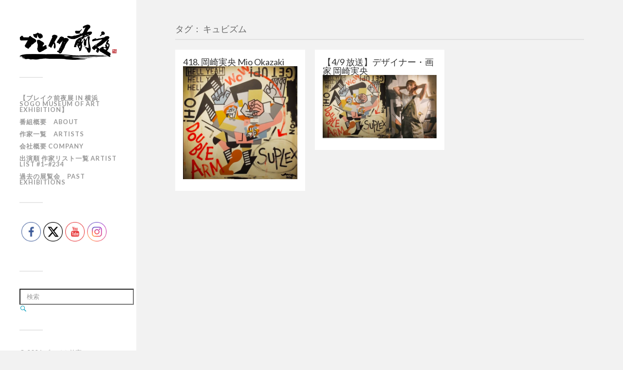

--- FILE ---
content_type: text/html; charset=UTF-8
request_url: https://breakzenya.art/tag/%E3%82%AD%E3%83%A5%E3%83%93%E3%82%BA%E3%83%A0/
body_size: 12017
content:
<!DOCTYPE html>
<html class="no-js" dir="ltr" lang="ja" prefix="og: https://ogp.me/ns#">

<head profile="http://gmpg.org/xfn/11">
  <!-- Google Tag Manager -->
  <script>
    (function(w, d, s, l, i) {
      w[l] = w[l] || [];
      w[l].push({
        'gtm.start': new Date().getTime(),
        event: 'gtm.js'
      });
      var f = d.getElementsByTagName(s)[0],
        j = d.createElement(s),
        dl = l != 'dataLayer' ? '&l=' + l : '';
      j.async = true;
      j.src =
        'https://www.googletagmanager.com/gtm.js?id=' + i + dl;
      f.parentNode.insertBefore(j, f);
    })(window, document, 'script', 'dataLayer', 'GTM-PRDP9F3');
  </script>
  <!-- End Google Tag Manager -->
  <link rel="shortcut icon" href="https://breakzenya.art/wp-content/themes/fukasawa_child/favicon.ico" />
  <meta http-equiv="Content-Type" content="text/html; charset=UTF-8" />
  <meta name="viewport" content="width=device-width, initial-scale=1.0, maximum-scale=1.0, user-scalable=no">
  <title>キュビズム | ブレイク前夜</title>
    <meta name="keywords" content="キュビズム,ブレイク前夜,BSフジ" />

<!-- WP SiteManager OGP Tags -->
<meta property="og:title" content="キュビズム" />
<meta property="og:type" content="article" />
<meta property="og:url" content="https://breakzenya.art/tag/%e3%82%ad%e3%83%a5%e3%83%93%e3%82%ba%e3%83%a0/" />
<meta property="og:description" content=" " />
<meta property="og:site_name" content="ブレイク前夜" />

<!-- WP SiteManager Twitter Cards Tags -->
<meta name="twitter:title" content="キュビズム" />
<meta name="twitter:url" content="https://breakzenya.art/tag/%e3%82%ad%e3%83%a5%e3%83%93%e3%82%ba%e3%83%a0/" />
<meta name="twitter:description" content=" " />
<meta name="twitter:card" content="summary" />
<meta name="twitter:site" content="@break_zenya" />
<title>キュビズム | ブレイク前夜</title>
	<style>img:is([sizes="auto" i], [sizes^="auto," i]) { contain-intrinsic-size: 3000px 1500px }</style>
	
		<!-- All in One SEO 4.7.6 - aioseo.com -->
	<meta name="robots" content="max-image-preview:large" />
	<link rel="canonical" href="https://breakzenya.art/tag/%e3%82%ad%e3%83%a5%e3%83%93%e3%82%ba%e3%83%a0/" />
	<meta name="generator" content="All in One SEO (AIOSEO) 4.7.6" />
		<meta name="google" content="nositelinkssearchbox" />
		<script type="application/ld+json" class="aioseo-schema">
			{"@context":"https:\/\/schema.org","@graph":[{"@type":"BreadcrumbList","@id":"https:\/\/breakzenya.art\/tag\/%E3%82%AD%E3%83%A5%E3%83%93%E3%82%BA%E3%83%A0\/#breadcrumblist","itemListElement":[{"@type":"ListItem","@id":"https:\/\/breakzenya.art\/#listItem","position":1,"name":"\u5bb6","item":"https:\/\/breakzenya.art\/","nextItem":{"@type":"ListItem","@id":"https:\/\/breakzenya.art\/tag\/%e3%82%ad%e3%83%a5%e3%83%93%e3%82%ba%e3%83%a0\/#listItem","name":"\u30ad\u30e5\u30d3\u30ba\u30e0"}},{"@type":"ListItem","@id":"https:\/\/breakzenya.art\/tag\/%e3%82%ad%e3%83%a5%e3%83%93%e3%82%ba%e3%83%a0\/#listItem","position":2,"name":"\u30ad\u30e5\u30d3\u30ba\u30e0","previousItem":{"@type":"ListItem","@id":"https:\/\/breakzenya.art\/#listItem","name":"\u5bb6"}}]},{"@type":"CollectionPage","@id":"https:\/\/breakzenya.art\/tag\/%E3%82%AD%E3%83%A5%E3%83%93%E3%82%BA%E3%83%A0\/#collectionpage","url":"https:\/\/breakzenya.art\/tag\/%E3%82%AD%E3%83%A5%E3%83%93%E3%82%BA%E3%83%A0\/","name":"\u30ad\u30e5\u30d3\u30ba\u30e0 | \u30d6\u30ec\u30a4\u30af\u524d\u591c","inLanguage":"ja","isPartOf":{"@id":"https:\/\/breakzenya.art\/#website"},"breadcrumb":{"@id":"https:\/\/breakzenya.art\/tag\/%E3%82%AD%E3%83%A5%E3%83%93%E3%82%BA%E3%83%A0\/#breadcrumblist"}},{"@type":"Organization","@id":"https:\/\/breakzenya.art\/#organization","name":"\u30d6\u30ec\u30a4\u30af\u524d\u591c","description":"\u30aa\u30d5\u30a3\u30b7\u30e3\u30eb\u30b5\u30a4\u30c8\u3002BS\u30d5\u30b8\u9694\u9031 \u706b\u66dc21:55\u301c\u653e\u9001\u4e2d","url":"https:\/\/breakzenya.art\/","sameAs":["https:\/\/www.facebook.com\/breakzenya\/","https:\/\/x.com\/break_zenya","https:\/\/www.instagram.com\/breakzenya\/","https:\/\/www.youtube.com\/@breakzenya"]},{"@type":"WebSite","@id":"https:\/\/breakzenya.art\/#website","url":"https:\/\/breakzenya.art\/","name":"\u30d6\u30ec\u30a4\u30af\u524d\u591c","description":"\u30aa\u30d5\u30a3\u30b7\u30e3\u30eb\u30b5\u30a4\u30c8\u3002BS\u30d5\u30b8\u9694\u9031 \u706b\u66dc21:55\u301c\u653e\u9001\u4e2d","inLanguage":"ja","publisher":{"@id":"https:\/\/breakzenya.art\/#organization"}}]}
		</script>
		<!-- All in One SEO -->

<script>document.documentElement.className = document.documentElement.className.replace("no-js","js");</script>
<link rel='dns-prefetch' href='//secure.gravatar.com' />
<link rel='dns-prefetch' href='//cdn.jsdelivr.net' />
<link rel="alternate" type="application/rss+xml" title="ブレイク前夜 &raquo; フィード" href="https://breakzenya.art/feed/" />
<link rel="alternate" type="application/rss+xml" title="ブレイク前夜 &raquo; コメントフィード" href="https://breakzenya.art/comments/feed/" />
<link rel="alternate" type="application/rss+xml" title="ブレイク前夜 &raquo; キュビズム タグのフィード" href="https://breakzenya.art/tag/%e3%82%ad%e3%83%a5%e3%83%93%e3%82%ba%e3%83%a0/feed/" />
<script type="text/javascript">
/* <![CDATA[ */
window._wpemojiSettings = {"baseUrl":"https:\/\/s.w.org\/images\/core\/emoji\/15.0.3\/72x72\/","ext":".png","svgUrl":"https:\/\/s.w.org\/images\/core\/emoji\/15.0.3\/svg\/","svgExt":".svg","source":{"concatemoji":"https:\/\/breakzenya.art\/wp-includes\/js\/wp-emoji-release.min.js?ver=6.7.4"}};
/*! This file is auto-generated */
!function(i,n){var o,s,e;function c(e){try{var t={supportTests:e,timestamp:(new Date).valueOf()};sessionStorage.setItem(o,JSON.stringify(t))}catch(e){}}function p(e,t,n){e.clearRect(0,0,e.canvas.width,e.canvas.height),e.fillText(t,0,0);var t=new Uint32Array(e.getImageData(0,0,e.canvas.width,e.canvas.height).data),r=(e.clearRect(0,0,e.canvas.width,e.canvas.height),e.fillText(n,0,0),new Uint32Array(e.getImageData(0,0,e.canvas.width,e.canvas.height).data));return t.every(function(e,t){return e===r[t]})}function u(e,t,n){switch(t){case"flag":return n(e,"\ud83c\udff3\ufe0f\u200d\u26a7\ufe0f","\ud83c\udff3\ufe0f\u200b\u26a7\ufe0f")?!1:!n(e,"\ud83c\uddfa\ud83c\uddf3","\ud83c\uddfa\u200b\ud83c\uddf3")&&!n(e,"\ud83c\udff4\udb40\udc67\udb40\udc62\udb40\udc65\udb40\udc6e\udb40\udc67\udb40\udc7f","\ud83c\udff4\u200b\udb40\udc67\u200b\udb40\udc62\u200b\udb40\udc65\u200b\udb40\udc6e\u200b\udb40\udc67\u200b\udb40\udc7f");case"emoji":return!n(e,"\ud83d\udc26\u200d\u2b1b","\ud83d\udc26\u200b\u2b1b")}return!1}function f(e,t,n){var r="undefined"!=typeof WorkerGlobalScope&&self instanceof WorkerGlobalScope?new OffscreenCanvas(300,150):i.createElement("canvas"),a=r.getContext("2d",{willReadFrequently:!0}),o=(a.textBaseline="top",a.font="600 32px Arial",{});return e.forEach(function(e){o[e]=t(a,e,n)}),o}function t(e){var t=i.createElement("script");t.src=e,t.defer=!0,i.head.appendChild(t)}"undefined"!=typeof Promise&&(o="wpEmojiSettingsSupports",s=["flag","emoji"],n.supports={everything:!0,everythingExceptFlag:!0},e=new Promise(function(e){i.addEventListener("DOMContentLoaded",e,{once:!0})}),new Promise(function(t){var n=function(){try{var e=JSON.parse(sessionStorage.getItem(o));if("object"==typeof e&&"number"==typeof e.timestamp&&(new Date).valueOf()<e.timestamp+604800&&"object"==typeof e.supportTests)return e.supportTests}catch(e){}return null}();if(!n){if("undefined"!=typeof Worker&&"undefined"!=typeof OffscreenCanvas&&"undefined"!=typeof URL&&URL.createObjectURL&&"undefined"!=typeof Blob)try{var e="postMessage("+f.toString()+"("+[JSON.stringify(s),u.toString(),p.toString()].join(",")+"));",r=new Blob([e],{type:"text/javascript"}),a=new Worker(URL.createObjectURL(r),{name:"wpTestEmojiSupports"});return void(a.onmessage=function(e){c(n=e.data),a.terminate(),t(n)})}catch(e){}c(n=f(s,u,p))}t(n)}).then(function(e){for(var t in e)n.supports[t]=e[t],n.supports.everything=n.supports.everything&&n.supports[t],"flag"!==t&&(n.supports.everythingExceptFlag=n.supports.everythingExceptFlag&&n.supports[t]);n.supports.everythingExceptFlag=n.supports.everythingExceptFlag&&!n.supports.flag,n.DOMReady=!1,n.readyCallback=function(){n.DOMReady=!0}}).then(function(){return e}).then(function(){var e;n.supports.everything||(n.readyCallback(),(e=n.source||{}).concatemoji?t(e.concatemoji):e.wpemoji&&e.twemoji&&(t(e.twemoji),t(e.wpemoji)))}))}((window,document),window._wpemojiSettings);
/* ]]> */
</script>
<style id='wp-emoji-styles-inline-css' type='text/css'>

	img.wp-smiley, img.emoji {
		display: inline !important;
		border: none !important;
		box-shadow: none !important;
		height: 1em !important;
		width: 1em !important;
		margin: 0 0.07em !important;
		vertical-align: -0.1em !important;
		background: none !important;
		padding: 0 !important;
	}
</style>
<link rel='stylesheet' id='wp-block-library-css' href='https://breakzenya.art/wp-includes/css/dist/block-library/style.min.css?ver=6.7.4' type='text/css' media='all' />
<style id='wp-block-library-inline-css' type='text/css'>
.has-text-align-justify{text-align:justify;}
</style>
<style id='classic-theme-styles-inline-css' type='text/css'>
/*! This file is auto-generated */
.wp-block-button__link{color:#fff;background-color:#32373c;border-radius:9999px;box-shadow:none;text-decoration:none;padding:calc(.667em + 2px) calc(1.333em + 2px);font-size:1.125em}.wp-block-file__button{background:#32373c;color:#fff;text-decoration:none}
</style>
<style id='global-styles-inline-css' type='text/css'>
:root{--wp--preset--aspect-ratio--square: 1;--wp--preset--aspect-ratio--4-3: 4/3;--wp--preset--aspect-ratio--3-4: 3/4;--wp--preset--aspect-ratio--3-2: 3/2;--wp--preset--aspect-ratio--2-3: 2/3;--wp--preset--aspect-ratio--16-9: 16/9;--wp--preset--aspect-ratio--9-16: 9/16;--wp--preset--color--black: #333;--wp--preset--color--cyan-bluish-gray: #abb8c3;--wp--preset--color--white: #fff;--wp--preset--color--pale-pink: #f78da7;--wp--preset--color--vivid-red: #cf2e2e;--wp--preset--color--luminous-vivid-orange: #ff6900;--wp--preset--color--luminous-vivid-amber: #fcb900;--wp--preset--color--light-green-cyan: #7bdcb5;--wp--preset--color--vivid-green-cyan: #00d084;--wp--preset--color--pale-cyan-blue: #8ed1fc;--wp--preset--color--vivid-cyan-blue: #0693e3;--wp--preset--color--vivid-purple: #9b51e0;--wp--preset--color--accent: #019EBD;--wp--preset--color--dark-gray: #555;--wp--preset--color--medium-gray: #777;--wp--preset--color--light-gray: #999;--wp--preset--gradient--vivid-cyan-blue-to-vivid-purple: linear-gradient(135deg,rgba(6,147,227,1) 0%,rgb(155,81,224) 100%);--wp--preset--gradient--light-green-cyan-to-vivid-green-cyan: linear-gradient(135deg,rgb(122,220,180) 0%,rgb(0,208,130) 100%);--wp--preset--gradient--luminous-vivid-amber-to-luminous-vivid-orange: linear-gradient(135deg,rgba(252,185,0,1) 0%,rgba(255,105,0,1) 100%);--wp--preset--gradient--luminous-vivid-orange-to-vivid-red: linear-gradient(135deg,rgba(255,105,0,1) 0%,rgb(207,46,46) 100%);--wp--preset--gradient--very-light-gray-to-cyan-bluish-gray: linear-gradient(135deg,rgb(238,238,238) 0%,rgb(169,184,195) 100%);--wp--preset--gradient--cool-to-warm-spectrum: linear-gradient(135deg,rgb(74,234,220) 0%,rgb(151,120,209) 20%,rgb(207,42,186) 40%,rgb(238,44,130) 60%,rgb(251,105,98) 80%,rgb(254,248,76) 100%);--wp--preset--gradient--blush-light-purple: linear-gradient(135deg,rgb(255,206,236) 0%,rgb(152,150,240) 100%);--wp--preset--gradient--blush-bordeaux: linear-gradient(135deg,rgb(254,205,165) 0%,rgb(254,45,45) 50%,rgb(107,0,62) 100%);--wp--preset--gradient--luminous-dusk: linear-gradient(135deg,rgb(255,203,112) 0%,rgb(199,81,192) 50%,rgb(65,88,208) 100%);--wp--preset--gradient--pale-ocean: linear-gradient(135deg,rgb(255,245,203) 0%,rgb(182,227,212) 50%,rgb(51,167,181) 100%);--wp--preset--gradient--electric-grass: linear-gradient(135deg,rgb(202,248,128) 0%,rgb(113,206,126) 100%);--wp--preset--gradient--midnight: linear-gradient(135deg,rgb(2,3,129) 0%,rgb(40,116,252) 100%);--wp--preset--font-size--small: 16px;--wp--preset--font-size--medium: 20px;--wp--preset--font-size--large: 24px;--wp--preset--font-size--x-large: 42px;--wp--preset--font-size--regular: 18px;--wp--preset--font-size--larger: 27px;--wp--preset--spacing--20: 0.44rem;--wp--preset--spacing--30: 0.67rem;--wp--preset--spacing--40: 1rem;--wp--preset--spacing--50: 1.5rem;--wp--preset--spacing--60: 2.25rem;--wp--preset--spacing--70: 3.38rem;--wp--preset--spacing--80: 5.06rem;--wp--preset--shadow--natural: 6px 6px 9px rgba(0, 0, 0, 0.2);--wp--preset--shadow--deep: 12px 12px 50px rgba(0, 0, 0, 0.4);--wp--preset--shadow--sharp: 6px 6px 0px rgba(0, 0, 0, 0.2);--wp--preset--shadow--outlined: 6px 6px 0px -3px rgba(255, 255, 255, 1), 6px 6px rgba(0, 0, 0, 1);--wp--preset--shadow--crisp: 6px 6px 0px rgba(0, 0, 0, 1);}:where(.is-layout-flex){gap: 0.5em;}:where(.is-layout-grid){gap: 0.5em;}body .is-layout-flex{display: flex;}.is-layout-flex{flex-wrap: wrap;align-items: center;}.is-layout-flex > :is(*, div){margin: 0;}body .is-layout-grid{display: grid;}.is-layout-grid > :is(*, div){margin: 0;}:where(.wp-block-columns.is-layout-flex){gap: 2em;}:where(.wp-block-columns.is-layout-grid){gap: 2em;}:where(.wp-block-post-template.is-layout-flex){gap: 1.25em;}:where(.wp-block-post-template.is-layout-grid){gap: 1.25em;}.has-black-color{color: var(--wp--preset--color--black) !important;}.has-cyan-bluish-gray-color{color: var(--wp--preset--color--cyan-bluish-gray) !important;}.has-white-color{color: var(--wp--preset--color--white) !important;}.has-pale-pink-color{color: var(--wp--preset--color--pale-pink) !important;}.has-vivid-red-color{color: var(--wp--preset--color--vivid-red) !important;}.has-luminous-vivid-orange-color{color: var(--wp--preset--color--luminous-vivid-orange) !important;}.has-luminous-vivid-amber-color{color: var(--wp--preset--color--luminous-vivid-amber) !important;}.has-light-green-cyan-color{color: var(--wp--preset--color--light-green-cyan) !important;}.has-vivid-green-cyan-color{color: var(--wp--preset--color--vivid-green-cyan) !important;}.has-pale-cyan-blue-color{color: var(--wp--preset--color--pale-cyan-blue) !important;}.has-vivid-cyan-blue-color{color: var(--wp--preset--color--vivid-cyan-blue) !important;}.has-vivid-purple-color{color: var(--wp--preset--color--vivid-purple) !important;}.has-black-background-color{background-color: var(--wp--preset--color--black) !important;}.has-cyan-bluish-gray-background-color{background-color: var(--wp--preset--color--cyan-bluish-gray) !important;}.has-white-background-color{background-color: var(--wp--preset--color--white) !important;}.has-pale-pink-background-color{background-color: var(--wp--preset--color--pale-pink) !important;}.has-vivid-red-background-color{background-color: var(--wp--preset--color--vivid-red) !important;}.has-luminous-vivid-orange-background-color{background-color: var(--wp--preset--color--luminous-vivid-orange) !important;}.has-luminous-vivid-amber-background-color{background-color: var(--wp--preset--color--luminous-vivid-amber) !important;}.has-light-green-cyan-background-color{background-color: var(--wp--preset--color--light-green-cyan) !important;}.has-vivid-green-cyan-background-color{background-color: var(--wp--preset--color--vivid-green-cyan) !important;}.has-pale-cyan-blue-background-color{background-color: var(--wp--preset--color--pale-cyan-blue) !important;}.has-vivid-cyan-blue-background-color{background-color: var(--wp--preset--color--vivid-cyan-blue) !important;}.has-vivid-purple-background-color{background-color: var(--wp--preset--color--vivid-purple) !important;}.has-black-border-color{border-color: var(--wp--preset--color--black) !important;}.has-cyan-bluish-gray-border-color{border-color: var(--wp--preset--color--cyan-bluish-gray) !important;}.has-white-border-color{border-color: var(--wp--preset--color--white) !important;}.has-pale-pink-border-color{border-color: var(--wp--preset--color--pale-pink) !important;}.has-vivid-red-border-color{border-color: var(--wp--preset--color--vivid-red) !important;}.has-luminous-vivid-orange-border-color{border-color: var(--wp--preset--color--luminous-vivid-orange) !important;}.has-luminous-vivid-amber-border-color{border-color: var(--wp--preset--color--luminous-vivid-amber) !important;}.has-light-green-cyan-border-color{border-color: var(--wp--preset--color--light-green-cyan) !important;}.has-vivid-green-cyan-border-color{border-color: var(--wp--preset--color--vivid-green-cyan) !important;}.has-pale-cyan-blue-border-color{border-color: var(--wp--preset--color--pale-cyan-blue) !important;}.has-vivid-cyan-blue-border-color{border-color: var(--wp--preset--color--vivid-cyan-blue) !important;}.has-vivid-purple-border-color{border-color: var(--wp--preset--color--vivid-purple) !important;}.has-vivid-cyan-blue-to-vivid-purple-gradient-background{background: var(--wp--preset--gradient--vivid-cyan-blue-to-vivid-purple) !important;}.has-light-green-cyan-to-vivid-green-cyan-gradient-background{background: var(--wp--preset--gradient--light-green-cyan-to-vivid-green-cyan) !important;}.has-luminous-vivid-amber-to-luminous-vivid-orange-gradient-background{background: var(--wp--preset--gradient--luminous-vivid-amber-to-luminous-vivid-orange) !important;}.has-luminous-vivid-orange-to-vivid-red-gradient-background{background: var(--wp--preset--gradient--luminous-vivid-orange-to-vivid-red) !important;}.has-very-light-gray-to-cyan-bluish-gray-gradient-background{background: var(--wp--preset--gradient--very-light-gray-to-cyan-bluish-gray) !important;}.has-cool-to-warm-spectrum-gradient-background{background: var(--wp--preset--gradient--cool-to-warm-spectrum) !important;}.has-blush-light-purple-gradient-background{background: var(--wp--preset--gradient--blush-light-purple) !important;}.has-blush-bordeaux-gradient-background{background: var(--wp--preset--gradient--blush-bordeaux) !important;}.has-luminous-dusk-gradient-background{background: var(--wp--preset--gradient--luminous-dusk) !important;}.has-pale-ocean-gradient-background{background: var(--wp--preset--gradient--pale-ocean) !important;}.has-electric-grass-gradient-background{background: var(--wp--preset--gradient--electric-grass) !important;}.has-midnight-gradient-background{background: var(--wp--preset--gradient--midnight) !important;}.has-small-font-size{font-size: var(--wp--preset--font-size--small) !important;}.has-medium-font-size{font-size: var(--wp--preset--font-size--medium) !important;}.has-large-font-size{font-size: var(--wp--preset--font-size--large) !important;}.has-x-large-font-size{font-size: var(--wp--preset--font-size--x-large) !important;}
:where(.wp-block-post-template.is-layout-flex){gap: 1.25em;}:where(.wp-block-post-template.is-layout-grid){gap: 1.25em;}
:where(.wp-block-columns.is-layout-flex){gap: 2em;}:where(.wp-block-columns.is-layout-grid){gap: 2em;}
:root :where(.wp-block-pullquote){font-size: 1.5em;line-height: 1.6;}
</style>
<link rel='stylesheet' id='SFSImainCss-css' href='https://breakzenya.art/wp-content/plugins/ultimate-social-media-icons/css/sfsi-style.css?ver=2.9.6' type='text/css' media='all' />
<link rel='stylesheet' id='disable_sfsi-css' href='https://breakzenya.art/wp-content/plugins/ultimate-social-media-icons/css/disable_sfsi.css?ver=6.7.4' type='text/css' media='all' />
<link rel='stylesheet' id='SFSIPLUSmainCss-css' href='https://breakzenya.art/wp-content/plugins/ultimate-social-media-plus/css/sfsi-style.css?ver=3.6.7' type='text/css' media='all' />
<link rel='stylesheet' id='wc-shortcodes-style-css' href='https://breakzenya.art/wp-content/plugins/wc-shortcodes/public/assets/css/style.css?ver=3.46' type='text/css' media='all' />
<link rel='stylesheet' id='wordpresscanvas-font-awesome-css' href='https://breakzenya.art/wp-content/plugins/wc-shortcodes/public/assets/css/font-awesome.min.css?ver=4.7.0' type='text/css' media='all' />
<link rel='stylesheet' id='jetpack_css-css' href='https://breakzenya.art/wp-content/plugins/jetpack/css/jetpack.css?ver=8.6.4' type='text/css' media='all' />
<link rel='stylesheet' id='fukasawa_googleFonts-css' href='//fonts.googleapis.com/css?family=Lato%3A400%2C400italic%2C700%2C700italic&#038;ver=6.7.4' type='text/css' media='all' />
<link rel='stylesheet' id='fukasawa_genericons-css' href='https://breakzenya.art/wp-content/themes/fukasawa/genericons/genericons.css?ver=6.7.4' type='text/css' media='all' />
<link rel='stylesheet' id='fukasawa_style-css' href='https://breakzenya.art/wp-content/themes/fukasawa_child/style.css?ver=6.7.4' type='text/css' media='all' />
<script type="text/javascript" src="https://breakzenya.art/wp-includes/js/jquery/jquery.min.js?ver=3.7.1" id="jquery-core-js"></script>
<script type="text/javascript" src="https://breakzenya.art/wp-includes/js/jquery/jquery-migrate.min.js?ver=3.4.1" id="jquery-migrate-js"></script>
<script type="text/javascript" src="https://breakzenya.art/wp-content/themes/fukasawa/js/flexslider.js?ver=1" id="fukasawa_flexslider-js"></script>
<link rel="https://api.w.org/" href="https://breakzenya.art/wp-json/" /><link rel="alternate" title="JSON" type="application/json" href="https://breakzenya.art/wp-json/wp/v2/tags/1320" /><link rel="EditURI" type="application/rsd+xml" title="RSD" href="https://breakzenya.art/xmlrpc.php?rsd" />
<meta name="generator" content="WordPress 6.7.4" />
<meta name="follow.[base64]" content="KwqwFEsRh57MV4tAabtY"/>	<script>
		window.addEventListener("sfsi_plus_functions_loaded", function() {
			var body = document.getElementsByTagName('body')[0];
			// console.log(body);
			body.classList.add("sfsi_plus_3.53");
		})
		// window.addEventListener('sfsi_plus_functions_loaded',function(e) {
		// 	jQuery("body").addClass("sfsi_plus_3.53")
		// });
		jQuery(document).ready(function(e) {
			jQuery("body").addClass("sfsi_plus_3.53")
		});

		function sfsi_plus_processfurther(ref) {
			var feed_id = '[base64]';
			var feedtype = 8;
			var email = jQuery(ref).find('input[name="email"]').val();
			var filter = /^(([^<>()[\]\\.,;:\s@\"]+(\.[^<>()[\]\\.,;:\s@\"]+)*)|(\".+\"))@((\[[0-9]{1,3}\.[0-9]{1,3}\.[0-9]{1,3}\.[0-9]{1,3}\])|(([a-zA-Z\-0-9]+\.)+[a-zA-Z]{2,}))$/;
			if ((email != "Enter your email") && (filter.test(email))) {
				if (feedtype == "8") {
					var url = "https://api.follow.it/subscription-form/" + feed_id + "/" + feedtype;
					window.open(url, "popupwindow", "scrollbars=yes,width=1080,height=760");
					return true;
				}
			} else {
				alert("Please enter email address");
				jQuery(ref).find('input[name="email"]').focus();
				return false;
			}
		}
	</script>
	<style>
		.sfsi_plus_subscribe_Popinner {
			width: 100% !important;
			height: auto !important;
			border: 1px solid #b5b5b5 !important;
			padding: 18px 0px !important;
			background-color: #ffffff !important;
		}

		.sfsi_plus_subscribe_Popinner form {
			margin: 0 20px !important;
		}

		.sfsi_plus_subscribe_Popinner h5 {
			font-family: Helvetica,Arial,sans-serif !important;

			font-weight: bold !important;
			color: #000000 !important;
			font-size: 16px !important;
			text-align: center !important;
			margin: 0 0 10px !important;
			padding: 0 !important;
		}

		.sfsi_plus_subscription_form_field {
			margin: 5px 0 !important;
			width: 100% !important;
			display: inline-flex;
			display: -webkit-inline-flex;
		}

		.sfsi_plus_subscription_form_field input {
			width: 100% !important;
			padding: 10px 0px !important;
		}

		.sfsi_plus_subscribe_Popinner input[type=email] {
			font-family: Helvetica,Arial,sans-serif !important;

			font-style: normal !important;
			color:  !important;
			font-size: 14px !important;
			text-align: center !important;
		}

		.sfsi_plus_subscribe_Popinner input[type=email]::-webkit-input-placeholder {
			font-family: Helvetica,Arial,sans-serif !important;

			font-style: normal !important;
			color:  !important;
			font-size: 14px !important;
			text-align: center !important;
		}

		.sfsi_plus_subscribe_Popinner input[type=email]:-moz-placeholder {
			/* Firefox 18- */
			font-family: Helvetica,Arial,sans-serif !important;

			font-style: normal !important;
			color:  !important;
			font-size: 14px !important;
			text-align: center !important;
		}

		.sfsi_plus_subscribe_Popinner input[type=email]::-moz-placeholder {
			/* Firefox 19+ */
			font-family: Helvetica,Arial,sans-serif !important;

			font-style: normal !important;
			color:  !important;
			font-size: 14px !important;
			text-align: center !important;
		}

		.sfsi_plus_subscribe_Popinner input[type=email]:-ms-input-placeholder {
			font-family: Helvetica,Arial,sans-serif !important;

			font-style: normal !important;
			color:  !important;
			font-size: 14px !important;
			text-align: center !important;
		}

		.sfsi_plus_subscribe_Popinner input[type=submit] {
			font-family: Helvetica,Arial,sans-serif !important;

			font-weight: bold !important;
			color: #000000 !important;
			font-size: 16px !important;
			text-align: center !important;
			background-color: #dedede !important;
		}
	</style>
	<meta name="follow.[base64]" content="p446Bmrq8a7987qyFmuj"/>
<link rel='dns-prefetch' href='//v0.wordpress.com'/>
<style type='text/css'>img#wpstats{display:none}</style><!-- Customizer CSS --><style type="text/css"></style><!--/Customizer CSS--><link rel="icon" href="https://breakzenya.art/wp-content/uploads/2018/11/cropped-4069f4fd214522dfb0070621cc7dc689-32x32.jpg" sizes="32x32" />
<link rel="icon" href="https://breakzenya.art/wp-content/uploads/2018/11/cropped-4069f4fd214522dfb0070621cc7dc689-192x192.jpg" sizes="192x192" />
<link rel="apple-touch-icon" href="https://breakzenya.art/wp-content/uploads/2018/11/cropped-4069f4fd214522dfb0070621cc7dc689-180x180.jpg" />
<meta name="msapplication-TileImage" content="https://breakzenya.art/wp-content/uploads/2018/11/cropped-4069f4fd214522dfb0070621cc7dc689-270x270.jpg" />
</head>

<body class="archive tag tag-1320 sfsi_actvite_theme_thin sfsi_plus_actvite_theme_thin wc-shortcodes-font-awesome-enabled wp-is-not-mobile">
  <!-- Google Tag Manager (noscript) -->
  <noscript><iframe src="https://www.googletagmanager.com/ns.html?id=GTM-PRDP9F3" height="0" width="0" style="display:none;visibility:hidden"></iframe></noscript>
  <!-- End Google Tag Manager (noscript) -->
  <div class="mobile-navigation">
    <ul class="mobile-menu">
      <li class="page_item page-item-6633"><a href="https://breakzenya.art/2025sogo/">【ブレイク前夜展 in 横浜  SOGO MUSEUM OF ART EXHIBITION】</a></li>
<li class="page_item page-item-71"><a href="https://breakzenya.art/about/">番組概要　About</a></li>
<li class="page_item page-item-9"><a href="https://breakzenya.art/artists/">作家一覧　Artists</a></li>
<li class="page_item page-item-14"><a href="https://breakzenya.art/company/">会社概要 Company</a></li>
<li class="page_item page-item-3155"><a href="https://breakzenya.art/artist-page-list/">出演順 作家リスト一覧  Artist list #1~#234</a></li>
<li class="page_item page-item-1968"><a href="https://breakzenya.art/pastexhibitions/">過去の展覧会　Past exhibitions</a></li>
    </ul>
  </div> <!-- /mobile-navigation -->
  <div class="sidebar">
          <a class="blog-logo" href='https://breakzenya.art/' title='ブレイク前夜 &mdash; オフィシャルサイト。BSフジ隔週 火曜21:55〜放送中' rel='home'>
        <img src='https://breakzenya.art/wp-content/uploads/2017/02/hptitle_logo.gif' alt='ブレイク前夜'>
      </a>
      <!--<a class="blog-logo2" href='https://breakzenya.art/' title='ブレイク前夜 &mdash; オフィシャルサイト。BSフジ隔週 火曜21:55〜放送中' rel='home'>
<img src='http://breakzenya.art/wp-content/uploads/2017/06/91fbe998adcbb90fc9cf5b2f7a09da9e.jpg' alt='ブレイク前夜'>
</a>-->
        <a class="nav-toggle hidden" title="ナビゲーションを表示するにはクリック" href="#">
      <div class="bars">
        <div class="bar"></div>
        <div class="bar"></div>
        <div class="bar"></div>
        <div class="clear"></div>
      </div>
      <p>
        <span class="menu">メニュー</span>
        <span class="close">閉じる</span>
      </p>
    </a>
    <ul class="main-menu">
      <li class="page_item page-item-6633"><a href="https://breakzenya.art/2025sogo/">【ブレイク前夜展 in 横浜  SOGO MUSEUM OF ART EXHIBITION】</a></li>
<li class="page_item page-item-71"><a href="https://breakzenya.art/about/">番組概要　About</a></li>
<li class="page_item page-item-9"><a href="https://breakzenya.art/artists/">作家一覧　Artists</a></li>
<li class="page_item page-item-14"><a href="https://breakzenya.art/company/">会社概要 Company</a></li>
<li class="page_item page-item-3155"><a href="https://breakzenya.art/artist-page-list/">出演順 作家リスト一覧  Artist list #1~#234</a></li>
<li class="page_item page-item-1968"><a href="https://breakzenya.art/pastexhibitions/">過去の展覧会　Past exhibitions</a></li>
    </ul>
    <div class="widgets">
      <div class="widget sfsi_plus"><div class="widget-content">			<div class="sfsi_plus_widget" data-position="widget">
				<div id='sfsi_plus_wDiv'></div>
						<script>
			window.addEventListener('sfsi_plus_functions_loaded', function() {
				if (typeof sfsi_plus_widget_set == 'function') {
					sfsi_plus_widget_set();
				}
			})
		</script>
		<div class="sfsiplus_norm_row sfsi_plus_wDiv"  style="width:225px;position:absolute;;text-align:left"><div style='width:40px; height:auto;margin-left:5px;margin-bottom:5px;' class='sfsi_plus_wicons shuffeldiv1 '><div class='sfsiplus_inerCnt'><a class='sficn1' data-effect='scale' target='_blank'  href='https://www.facebook.com/breakzenya/'  style='width:40px; height:40px;opacity:1;' ><img alt='Facebook' title='Facebook' src='https://breakzenya.art/wp-content/plugins/ultimate-social-media-plus/images/icons_theme/thin/thin_fb.png' width='40' height='40' style='' class='sfcm sfsi_wicon sfsiplusid_round_icon_facebook' data-effect='scale'  /></a><div class="sfsi_plus_tool_tip_2 sfsi_plus_fb_tool_bdr sfsi_plus_Tlleft sfsiplusid_facebook" style="display:block;width:62px;opacity:0;z-index:-1;"><span class="bot_arow bot_fb_arow"></span><div class="sfsi_plus_inside"><div  class='icon1'><a href='https://www.facebook.com/breakzenya/' target='_blank'><img class='sfsi_plus_wicon' alt='Facebook' title='Facebook' src='https://breakzenya.art/wp-content/plugins/ultimate-social-media-plus/images/visit_icons/Visit_us_fb/icon_Visit_us_en_US.png'  /></a></div><div  class='icon2'><div class="fb-like" data-width="180" data-show-faces="false" data-href="https%3A%2F%2Fbreakzenya.art%2Ftag%2F%E3%82%AD%E3%83%A5%E3%83%93%E3%82%BA%E3%83%A0%2F" data-layout="button" data-action="like" data-share="false" ></div></div><div  class='icon3'><a target='_blank' href='https://www.facebook.com/sharer/sharer.php?u=https%3A%2F%2Fbreakzenya.art%2Ftag%2F%E3%82%AD%E3%83%A5%E3%83%93%E3%82%BA%E3%83%A0' style='display:inline-block;'> <img class='sfsi_wicon'  data-pin-nopin='true' width='auto' height='auto' alt='fb-share-icon' title='Facebook Share' src='https://breakzenya.art/wp-content/plugins/ultimate-social-media-plus/images/share_icons/fb_icons/en_US.svg''  /></a></div></div></div></div></div><div style='width:40px; height:auto;margin-left:5px;margin-bottom:5px;' class='sfsi_plus_wicons shuffeldiv1 '><div class='sfsiplus_inerCnt'><a class='sficn1' data-effect='scale' target='_blank'  href='https://twitter.com/break_zenya'  style='width:40px; height:40px;opacity:1;' ><img alt='Twitter' title='Twitter' src='https://breakzenya.art/wp-content/plugins/ultimate-social-media-plus/images/icons_theme/thin/thin_twitter.png' width='40' height='40' style='' class='sfcm sfsi_wicon sfsiplusid_round_icon_twitter' data-effect='scale'  /></a><div class="sfsi_plus_tool_tip_2 sfsi_plus_twt_tool_bdr sfsi_plus_Tlleft sfsiplusid_twitter" style="display:block;width:59px;opacity:0;z-index:-1;"><span class="bot_arow bot_twt_arow"></span><div class="sfsi_plus_inside"><style>#sfsi_plus_floater .sfsi_plus_twt_tool_bdr .sfsi_plus_inside{margin-top: -18px;}</style><div  class='cstmicon1'><a href='https://twitter.com/break_zenya' target='_blank'><img class='sfsi_plus_wicon' alt='Visit Us' title='Visit Us' src='https://breakzenya.art/wp-content/plugins/ultimate-social-media-plus/images/visit_icons/Visit_us_twitter/icon_Visit_us_en_US.png'  /></a></div><div  class='icon1'><a target='_blank' href='https://twitter.com/intent/user?screen_name=break_zenya'><img nopin='nopin' width='auto' src='https://breakzenya.art/wp-content/plugins/ultimate-social-media-plus/images/share_icons/Twitter_Follow/en_US_Follow.svg' class='sfsi_premium_wicon' alt='Follow Me' title='Follow Me' style='opacity: 1;''></a></div></div></div></div></div><div style='width:40px; height:auto;margin-left:5px;margin-bottom:5px;' class='sfsi_plus_wicons shuffeldiv1 '><div class='sfsiplus_inerCnt'><a class='sficn1' data-effect='scale' target='_blank'  href='https://www.youtube.com/channel/UCwTa-xRrHbHdl3HMKBmntlQ?view_as=administrator'  style='width:40px; height:40px;opacity:1;' ><img alt='YouTube' title='YouTube' src='https://breakzenya.art/wp-content/plugins/ultimate-social-media-plus/images/icons_theme/thin/thin_youtube.png' width='40' height='40' style='' class='sfcm sfsi_wicon sfsiplusid_round_icon_youtube' data-effect='scale'  /></a></div></div><div style='width:40px; height:auto;margin-left:5px;margin-bottom:5px;' class='sfsi_plus_wicons shuffeldiv1 '><div class='sfsiplus_inerCnt'><a class='sficn1' data-effect='scale' target='_blank'  href='https://www.instagram.com/breakzenya/'  style='width:40px; height:40px;opacity:1;' ><img alt='Instagram' title='Instagram' src='https://breakzenya.art/wp-content/plugins/ultimate-social-media-plus/images/icons_theme/thin/thin_instagram.png' width='40' height='40' style='' class='sfcm sfsi_wicon sfsiplusid_round_icon_instagram' data-effect='scale'  /></a></div></div></div ><div id="sfsi_holder" class="sfsi_plus_holders" style="position: relative; float: left;width:100%;z-index:-1;"></div ><script></script>				<div style="clear: both;"></div>
			</div>
		</div><div class="clear"></div></div><div class="widget widget_search"><div class="widget-content"><form method="get" class="search-form" id="search-form" action="https://breakzenya.art/">
	<input type="search" class="search-field" placeholder="検索" name="s" id="s" /> 
	<a id="searchsubmit" class="search-button" onclick="document.getElementById('search-form').submit(); return false;"><div class="genericon genericon-search"></div></a>
</form></div><div class="clear"></div></div>    </div>
    <div class="credits">
      <p>&copy; 2026 <a href="https://breakzenya.art/">ブレイク前夜</a></p>
      <p><a href="http://pckldg.com/" target="_blank">PC-Knowledge</a></p>
    </div>
    <div class="clear"></div>
  </div> <!-- /sidebar -->
  <div class="wrapper" id="wrapper">

<div class="content">

	<div class="page-title">
			
		<div class="section-inner">

			<h4>				タグ： キュビズム						
			</h4>
					
		</div> <!-- /section-inner -->
		
	</div> <!-- /page-title -->
	
		
					
		<div class="posts" id="posts">
			
									
				<div class="post-container">

	<div id="post-5955" class="post-5955 post type-post status-publish format-standard has-post-thumbnail hentry category-painting tag-1320 tag-589 tag-1321 tag-1319 tag-295">
		
							
			<div class="post-header">
				
			    <h2 class="post-title"><a href="https://breakzenya.art/miookazaki/" title="418. 岡崎実央 Mio Okazaki">418. 岡崎実央 Mio Okazaki</a></h2>
			    	    
			</div> <!-- /post-header -->
	
				
			<a class="featured-media" title="418. 岡崎実央 Mio Okazaki" href="https://breakzenya.art/miookazaki/">	
				
				<img width="508" height="504" src="https://breakzenya.art/wp-content/uploads/2024/03/13921f72eaada515b14a9e23ee933766-508x504.png" class="attachment-post-thumb size-post-thumb wp-post-image" alt="" decoding="async" fetchpriority="high" srcset="https://breakzenya.art/wp-content/uploads/2024/03/13921f72eaada515b14a9e23ee933766-508x504.png 508w, https://breakzenya.art/wp-content/uploads/2024/03/13921f72eaada515b14a9e23ee933766-300x297.png 300w, https://breakzenya.art/wp-content/uploads/2024/03/13921f72eaada515b14a9e23ee933766-150x150.png 150w, https://breakzenya.art/wp-content/uploads/2024/03/13921f72eaada515b14a9e23ee933766-768x761.png 768w, https://breakzenya.art/wp-content/uploads/2024/03/13921f72eaada515b14a9e23ee933766-88x88.png 88w, https://breakzenya.art/wp-content/uploads/2024/03/13921f72eaada515b14a9e23ee933766.png 908w" sizes="(max-width: 508px) 100vw, 508px" />				
			</a> <!-- /featured-media -->
				
				
				
		<div class="post-excerpt">
		
					
		</div>
		
			
	</div> <!-- /post -->

</div> <!-- /post-container -->				
									
				<div class="post-container">

	<div id="post-5944" class="post-5944 post type-post status-publish format-standard has-post-thumbnail hentry category-news tag-1320 tag-589 tag-1321 tag-1319 tag-295">
		
							
			<div class="post-header">
				
			    <h2 class="post-title"><a href="https://breakzenya.art/20244-9/" title="【4/9 放送】デザイナー・画家 岡崎実央">【4/9 放送】デザイナー・画家 岡崎実央</a></h2>
			    	    
			</div> <!-- /post-header -->
	
				
			<a class="featured-media" title="【4/9 放送】デザイナー・画家 岡崎実央" href="https://breakzenya.art/20244-9/">	
				
				<img width="508" height="282" src="https://breakzenya.art/wp-content/uploads/2024/03/f44581acbf0a4652ded951b5e9d4403f-508x282.jpg" class="attachment-post-thumb size-post-thumb wp-post-image" alt="" decoding="async" srcset="https://breakzenya.art/wp-content/uploads/2024/03/f44581acbf0a4652ded951b5e9d4403f-508x282.jpg 508w, https://breakzenya.art/wp-content/uploads/2024/03/f44581acbf0a4652ded951b5e9d4403f-300x166.jpg 300w, https://breakzenya.art/wp-content/uploads/2024/03/f44581acbf0a4652ded951b5e9d4403f-1024x568.jpg 1024w, https://breakzenya.art/wp-content/uploads/2024/03/f44581acbf0a4652ded951b5e9d4403f-768x426.jpg 768w, https://breakzenya.art/wp-content/uploads/2024/03/f44581acbf0a4652ded951b5e9d4403f-973x540.jpg 973w, https://breakzenya.art/wp-content/uploads/2024/03/f44581acbf0a4652ded951b5e9d4403f.jpg 1435w" sizes="(max-width: 508px) 100vw, 508px" />				
			</a> <!-- /featured-media -->
				
				
				
		<div class="post-excerpt">
		
					
		</div>
		
			
	</div> <!-- /post -->

</div> <!-- /post-container -->				
										
		</div> <!-- /posts -->
		
						
	
</div> <!-- /content -->

    </main><!-- .wrapper -->

<script>
window.addEventListener('sfsi_functions_loaded', function() {
    if (typeof sfsi_responsive_toggle == 'function') {
        sfsi_responsive_toggle(0);
        // console.log('sfsi_responsive_toggle');

    }
})
</script>
    <script>
        window.addEventListener('sfsi_functions_loaded', function () {
            if (typeof sfsi_plugin_version == 'function') {
                sfsi_plugin_version(2.77);
            }
        });

        function sfsi_processfurther(ref) {
            var feed_id = '[base64]';
            var feedtype = 8;
            var email = jQuery(ref).find('input[name="email"]').val();
            var filter = /^(([^<>()[\]\\.,;:\s@\"]+(\.[^<>()[\]\\.,;:\s@\"]+)*)|(\".+\"))@((\[[0-9]{1,3}\.[0-9]{1,3}\.[0-9]{1,3}\.[0-9]{1,3}\])|(([a-zA-Z\-0-9]+\.)+[a-zA-Z]{2,}))$/;
            if ((email != "Enter your email") && (filter.test(email))) {
                if (feedtype == "8") {
                    var url = "https://api.follow.it/subscription-form/" + feed_id + "/" + feedtype;
                    window.open(url, "popupwindow", "scrollbars=yes,width=1080,height=760");
                    return true;
                }
            } else {
                alert("Please enter email address");
                jQuery(ref).find('input[name="email"]').focus();
                return false;
            }
        }
    </script>
    <style type="text/css" aria-selected="true">
        .sfsi_subscribe_Popinner {
             width: 100% !important;

            height: auto !important;

         border: 1px solid #b5b5b5 !important;

         padding: 18px 0px !important;

            background-color: #ffffff !important;
        }

        .sfsi_subscribe_Popinner form {
            margin: 0 20px !important;
        }

        .sfsi_subscribe_Popinner h5 {
            font-family: Helvetica,Arial,sans-serif !important;

             font-weight: bold !important;   color:#000000 !important; font-size: 16px !important;   text-align:center !important; margin: 0 0 10px !important;
            padding: 0 !important;
        }

        .sfsi_subscription_form_field {
            margin: 5px 0 !important;
            width: 100% !important;
            display: inline-flex;
            display: -webkit-inline-flex;
        }

        .sfsi_subscription_form_field input {
            width: 100% !important;
            padding: 10px 0px !important;
        }

        .sfsi_subscribe_Popinner input[type=email] {
         font-family: Helvetica,Arial,sans-serif !important;   font-style:normal !important;   font-size:14px !important; text-align: center !important;        }

        .sfsi_subscribe_Popinner input[type=email]::-webkit-input-placeholder {

         font-family: Helvetica,Arial,sans-serif !important;   font-style:normal !important;  font-size: 14px !important;   text-align:center !important;        }

        .sfsi_subscribe_Popinner input[type=email]:-moz-placeholder {
            /* Firefox 18- */
         font-family: Helvetica,Arial,sans-serif !important;   font-style:normal !important;   font-size: 14px !important;   text-align:center !important;
        }

        .sfsi_subscribe_Popinner input[type=email]::-moz-placeholder {
            /* Firefox 19+ */
         font-family: Helvetica,Arial,sans-serif !important;   font-style: normal !important;
              font-size: 14px !important;   text-align:center !important;        }

        .sfsi_subscribe_Popinner input[type=email]:-ms-input-placeholder {

            font-family: Helvetica,Arial,sans-serif !important;  font-style:normal !important;   font-size:14px !important;
         text-align: center !important;        }

        .sfsi_subscribe_Popinner input[type=submit] {

         font-family: Helvetica,Arial,sans-serif !important;   font-weight: bold !important;   color:#000000 !important; font-size: 16px !important;   text-align:center !important; background-color: #dedede !important;        }

                .sfsi_shortcode_container {
            float: left;
        }

        .sfsi_shortcode_container .norm_row .sfsi_wDiv {
            position: relative !important;
        }

        .sfsi_shortcode_container .sfsi_holders {
            display: none;
        }

            </style>

    		<!--facebook like and share js -->
		<div id="fb-root"></div>

		<script>
			(function(d, s, id) {
				var js, fjs = d.getElementsByTagName(s)[0];
				if (d.getElementById(id)) return;
				js = d.createElement(s);
				js.id = id;
				js.src = "//connect.facebook.net/en_US/sdk.js#xfbml=1&version=v2.5";
				fjs.parentNode.insertBefore(js, fjs);
			}(document, 'script', 'facebook-jssdk'));
		</script>
	<script>
	window.addEventListener('sfsi_plus_functions_loaded', function() {
		if (typeof sfsi_plus_responsive_toggle == 'function') {
			sfsi_plus_responsive_toggle(0);
			// console.log('sfsi_plus_responsive_toggle');
		}
	})
</script>

<script type="text/javascript" src="https://breakzenya.art/wp-includes/js/jquery/ui/core.min.js?ver=1.13.3" id="jquery-ui-core-js"></script>
<script type="text/javascript" src="https://breakzenya.art/wp-content/plugins/ultimate-social-media-icons/js/shuffle/modernizr.custom.min.js?ver=6.7.4" id="SFSIjqueryModernizr-js"></script>
<script type="text/javascript" src="https://breakzenya.art/wp-content/plugins/ultimate-social-media-icons/js/shuffle/jquery.shuffle.min.js?ver=6.7.4" id="SFSIjqueryShuffle-js"></script>
<script type="text/javascript" src="https://breakzenya.art/wp-content/plugins/ultimate-social-media-icons/js/shuffle/random-shuffle-min.js?ver=6.7.4" id="SFSIjqueryrandom-shuffle-js"></script>
<script type="text/javascript" id="SFSICustomJs-js-extra">
/* <![CDATA[ */
var sfsi_icon_ajax_object = {"nonce":"0d95427b11","ajax_url":"https:\/\/breakzenya.art\/wp-admin\/admin-ajax.php","plugin_url":"https:\/\/breakzenya.art\/wp-content\/plugins\/ultimate-social-media-icons\/"};
/* ]]> */
</script>
<script type="text/javascript" src="https://breakzenya.art/wp-content/plugins/ultimate-social-media-icons/js/custom.js?ver=2.9.6" id="SFSICustomJs-js"></script>
<script type="text/javascript" src="https://breakzenya.art/wp-content/plugins/ultimate-social-media-plus/js/shuffle/modernizr.custom.min.js?ver=6.7.4" id="SFSIPLUSjqueryModernizr-js"></script>
<script type="text/javascript" id="SFSIPLUSCustomJs-js-extra">
/* <![CDATA[ */
var sfsi_plus_ajax_object = {"ajax_url":"https:\/\/breakzenya.art\/wp-admin\/admin-ajax.php","plugin_url":"https:\/\/breakzenya.art\/wp-content\/plugins\/ultimate-social-media-plus\/","rest_url":"https:\/\/breakzenya.art\/wp-json\/"};
var sfsi_plus_links = {"admin_url":"https:\/\/breakzenya.art\/wp-admin\/","plugin_dir_url":"https:\/\/breakzenya.art\/wp-content\/plugins\/ultimate-social-media-plus\/","rest_url":"https:\/\/breakzenya.art\/wp-json\/","pretty_perma":"yes"};
/* ]]> */
</script>
<script type="text/javascript" src="https://breakzenya.art/wp-content/plugins/ultimate-social-media-plus/js/custom.js?ver=3.6.7" id="SFSIPLUSCustomJs-js"></script>
<script type="text/javascript" src="https://breakzenya.art/wp-includes/js/imagesloaded.min.js?ver=5.0.0" id="imagesloaded-js"></script>
<script type="text/javascript" src="https://breakzenya.art/wp-includes/js/masonry.min.js?ver=4.2.2" id="masonry-js"></script>
<script type="text/javascript" src="https://breakzenya.art/wp-includes/js/jquery/jquery.masonry.min.js?ver=3.1.2b" id="jquery-masonry-js"></script>
<script type="text/javascript" id="wc-shortcodes-rsvp-js-extra">
/* <![CDATA[ */
var WCShortcodes = {"ajaxurl":"https:\/\/breakzenya.art\/wp-admin\/admin-ajax.php"};
/* ]]> */
</script>
<script type="text/javascript" src="https://breakzenya.art/wp-content/plugins/wc-shortcodes/public/assets/js/rsvp.js?ver=3.46" id="wc-shortcodes-rsvp-js"></script>
<script type="text/javascript" src="https://breakzenya.art/wp-content/themes/fukasawa/js/global.js?ver=6.7.4" id="fukasawa_global-js"></script>
<script type="text/javascript" id="wp_slimstat-js-extra">
/* <![CDATA[ */
var SlimStatParams = {"ajaxurl":"https:\/\/breakzenya.art\/wp-admin\/admin-ajax.php","baseurl":"\/","dnt":"noslimstat,ab-item","ci":"YToyOntzOjEyOiJjb250ZW50X3R5cGUiO3M6MzoidGFnIjtzOjg6ImNhdGVnb3J5IjtpOjI5NTt9.48ce8f407b08c41f3317afe0e12167e5"};
/* ]]> */
</script>
<script type="text/javascript" src="https://cdn.jsdelivr.net/wp/wp-slimstat/tags/4.8.8.1/wp-slimstat.min.js" id="wp_slimstat-js"></script>
<script type='text/javascript' src='https://stats.wp.com/e-202603.js' async='async' defer='defer'></script>
<script type='text/javascript'>
	_stq = window._stq || [];
	_stq.push([ 'view', {v:'ext',j:'1:8.6.4',blog:'130886003',post:'0',tz:'9',srv:'breakzenya.art'} ]);
	_stq.push([ 'clickTrackerInit', '130886003', '0' ]);
</script>

</body>
</html>

--- FILE ---
content_type: text/html; charset=UTF-8
request_url: https://breakzenya.art/wp-admin/admin-ajax.php
body_size: -20
content:
1247695.5b443cef13886170bf86f1f5419ec3c1

--- FILE ---
content_type: text/css
request_url: https://breakzenya.art/wp-content/themes/fukasawa_child/style.css?ver=6.7.4
body_size: 1354
content:
@charset "UTF-8";
@import url("../fukasawa/style.css");
/*
	Theme Name: fukasawa_child
	Template: fukasawa
*/



.widget_search .search-field {
	padding: 7px 49px 7px 13px;
}

.page-title h4 {
	display: block;
	padding-bottom: 10px;
	border-bottom: 2px solid #e1e1e1;
	margin: 0 10px;
	line-height: 120%;
	font-weight: 400;
	color: #666;
}

/*区切り線　影あり*/
.hr {
	height: 10px;
	border: 0;
	box-shadow: 0 10px 10px -10px #bbb inset;
}

/*ソーシャルナビまとめ*/
.social-navigation a[href*="facebook.com"]:before {
    content: "\f203";
}
.social-navigation a[href*="instagram.com"]:before {
    content: "\f215";
}
.social-navigation a[href*="twitter.com"]:before {
    content: "\f202";
}

/* pageh2装飾*/
.page h2 {
	position: relative;
	padding: .3em 1em .3em 1em;
	border: 1px solid #F2F2F2;
	background-color: #F2F2F2;
}
.page h2::after {
	position: absolute;
	top: .2em;
	left: .5em;
	content: '';
	width: 6px;
	height: -webkit-calc(100% - 10px);
	height: calc(100% - 10px);
	background-color: #3498db;
	border-radius: 4px;
}



/*bodyフォント変更*/
.body {
	margin: 0;
	padding: 0;
	border: none;
	color: #333;
	font-family: 'Lato', 'Helvetica Neue', Helvetica, sans-serif;
	font-size: 15px;
	background: #f2f2f2;
}

/*トップ名前サイズ*/
.posts .post-title {
    font-size: 1em;
    line-height: 100%;
    font-weight: 300;
    color: #000000;
    word-break: break-word;
    -ms-word-break: break-word;
}

/*固定ページh2サイズ*/
.post-content h2 {
	font-size: 1em; }

	/* dlmenu普段のスタイル */
.page dl.hiddenMenu>dd {
    display: none;
    }

.page dl.hiddenMenu:hover>dt:after {
    color: #ccc;
    content: "";
    text-decoration: none;
    }

/* マウスカーソルが在るときのスタイル */
.page dl.hiddenMenu:hover>dd {
    display: block;
    }

.page dl.hiddenMenu>dt:after {
    color: #060;
    content: "";
    text-decoration: underline;
    }
/*固定ページ行間*/
p.content1 {
	line-height: 100px;
    }

.post.single .post-title {
    font-size: 2em;
    }
/*インデックス新着装飾*/
.newstop {
	position: relative;
	padding: .5em .75em;
	background-color: #FFFFFF;
	border-radius: 6px;
}
.newstop::after {
	position: absolute;
	top: 100%;
	left: 30px;
	content: '';
	width: 0;
	height: 0;
	border: 10px solid transparent;
	border-top: 15px solid #FFFFFF;
}
fixnews{
	position: relative;
	padding: .75em 1em;
	background-color: #ffb6c1;
}
fixnews:before,
fixnews:after {
	content: '';
	position: absolute;
	top: 100%;
	border-style: solid;
	border-color: transparent;
}
fixnews:before {
	left: 0;
	border-width: 0 15px 15px 0;
	border-right-color: #db7093;
}
fixnews:after {
	right: 0;
	border-style: solid;
	border-width: 15px 15px 0 0;
	border-top-color: #db7093;
}
/* -----------------------------------------------------------------------
    カテゴリ別新着記事一覧
----------------------------------------------------------------------- */
.postlist-category {
    margin: 10px 0 5px 0;
    padding: 2px;
    border-top: 1px dashed #999;
}
.postlist-category img {
    float: left;
    margin: 10px 6px 0 0;
    width: 80px;
    height: 80px;
}
.postlist-category a {
    display: block;
}
.postlist-category-inner {
    margin: 0;
    padding: 1px;
}
.postlist-category-inner p {
    font-size: 16px;
    margin: 1px 0 5px 3px;
}
.postlist-datetime span {
    font-size: 10px;

}
